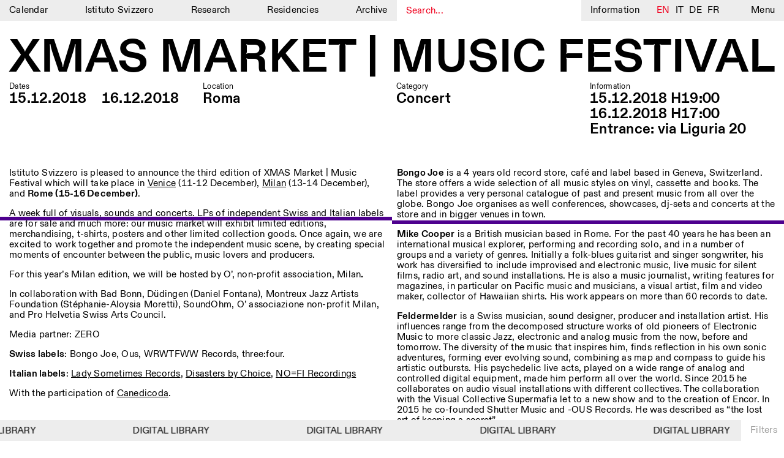

--- FILE ---
content_type: application/javascript
request_url: https://www.istitutosvizzero.it/wp-content/themes/istitutosvizzero/js/marquee.js
body_size: 1363
content:
/**
 * MARQUEE 3000 MARQUEE 3000 MARQUEE 3000 MARQUEE 3000 MARQUEE 3000
 * http://github.com/ezekielaquino/marquee3000
 * Marquees for the new millenium v1.0
 * MIT License
 */

;(function(root, factory) {
  if (typeof define === 'function' && define.amd) {
    define([], factory);
  } else if (typeof exports === 'object') {
    module.exports = factory();
  } else {
    root.Marquee3k = factory();
  }
}(this, function() {
  'use strict';

  class Marquee3k {
    constructor(element, options) {
      this.element = element;
      this.selector = options.selector;
      this.speed = element.dataset.speed || 0.25;
      this.pausable = element.dataset.pausable;
      this.reverse = element.dataset.reverse;
      this.paused = false;
      this.parent = element.parentElement;
      this.parentProps = this.parent.getBoundingClientRect();
      this.content = element.children[0];
      this.innerContent = this.content.innerHTML;
      this.wrapStyles = '';
      this.offset = 0;

      this._setupWrapper();
      this._setupContent();
      this._setupEvents();

      this.wrapper.appendChild(this.content);
      this.element.appendChild(this.wrapper);
    }

    _setupWrapper() {
      this.wrapper = document.createElement('div');
      this.wrapper.classList.add('marquee3k__wrapper');
      this.wrapper.style.whiteSpace = 'nowrap';
    }

    _setupContent() {
      this.content.classList.add(`${this.selector}__copy`);
      this.content.style.display = 'inline-block';
      this.contentWidth = this.content.offsetWidth;

      this.requiredReps = this.contentWidth > this.parentProps.width ? 2 : Math.ceil((this.parentProps.width - this.contentWidth) / this.contentWidth) + 1;

      for (let i = 0; i < this.requiredReps; i++) {
        this._createClone();
      }

      if (this.reverse) {
        this.offset = this.contentWidth * -1;
      }

      this.element.classList.add('is-init');
    }

    _setupEvents() {
      this.element.addEventListener('mouseenter', () => {
        if (this.pausable) this.paused = true;
      });

      this.element.addEventListener('mouseleave', () => {
        if (this.pausable) this.paused = false;
      });
    }

    _createClone() {
      const clone = this.content.cloneNode(true);
      clone.style.display = 'inline-block';
      clone.classList.add(`${this.selector}__copy`);
      this.wrapper.appendChild(clone);
    }

    animate() {
      if (!this.paused) {
        const isScrolled = this.reverse ? this.offset < 0 : this.offset > this.contentWidth * -1;
        const direction = this.reverse ? -1 : 1;
        const reset = this.reverse ? this.contentWidth * -1 : 0;

        if (isScrolled) this.offset -= this.speed * direction;
        else this.offset = reset;

        this.wrapper.style.whiteSpace = 'nowrap';
        this.wrapper.style.transform = `translate(${this.offset}px, 0) translateZ(0)`;
      }
    }

    _refresh() {
      this.contentWidth = this.content.offsetWidth;
    }

    repopulate(difference, isLarger) {
      this.contentWidth = this.content.offsetWidth;

      if (isLarger) {
        const amount = Math.ceil(difference / this.contentWidth) + 1;

        for (let i = 0; i < amount; i++) {
          this._createClone();
        }
      }
    }

    static refresh(index) {
      MARQUEES[index]._refresh();
    }

    static refreshAll() {
      for (let i = 0; i < MARQUEES.length; i++) {
        MARQUEES[i]._refresh();
      }
    }

    static init(options = { selector: 'marquee3k' }) {
      window.MARQUEES = [];
      const marquees = Array.from(document.querySelectorAll(`.${options.selector}`));
      let previousWidth = window.innerWidth;
      let timer;

      for (let i = 0; i < marquees.length; i++) {
        const marquee = marquees[i];
        const instance = new Marquee3k(marquee, options);
        MARQUEES.push(instance);
      }

      animate();

      function animate() {
        for (let i = 0; i < MARQUEES.length; i++) {
          MARQUEES[i].animate();
        }
        window.requestAnimationFrame(animate);
      }

      window.addEventListener('resize', () => {
        clearTimeout(timer);

        timer = setTimeout(() => {
          const isLarger = previousWidth < window.innerWidth;
          const difference = window.innerWidth - previousWidth;

          for (let i = 0; i < MARQUEES.length; i++) {
            MARQUEES[i].repopulate(difference, isLarger);
          }

          previousWidth = this.innerWidth;
        });
      }, 250);
    }
  }

  return Marquee3k;

}));